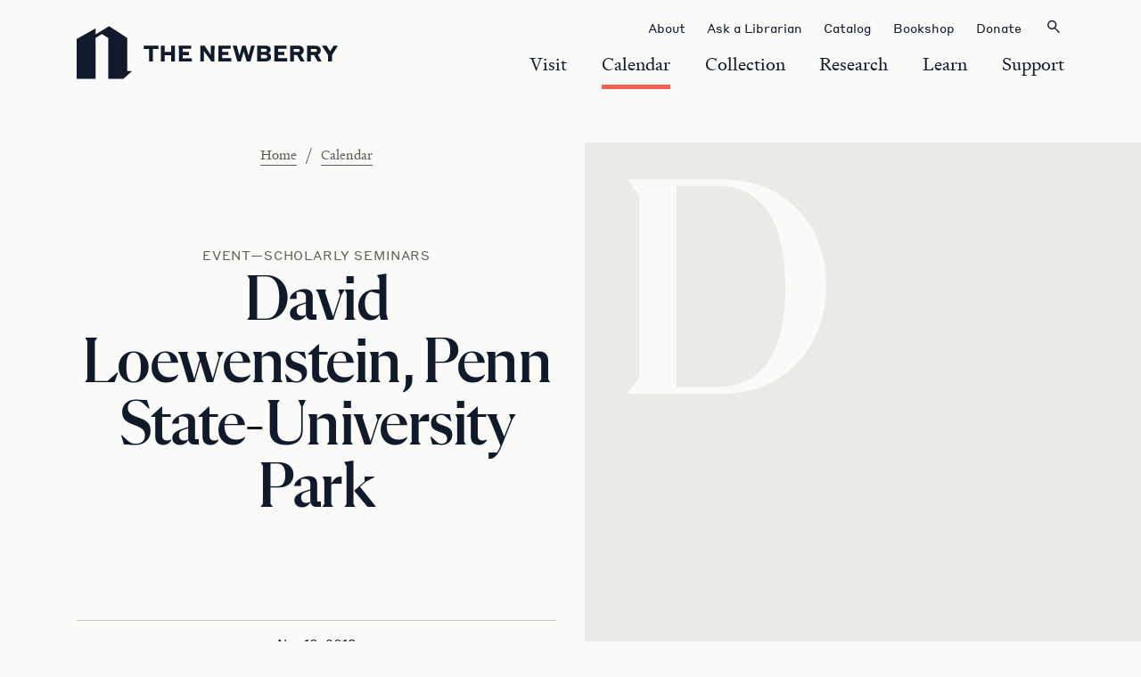

--- FILE ---
content_type: text/html; charset=UTF-8
request_url: https://www.newberry.org/calendar/david-loewenstein-penn-state-university-park
body_size: 10725
content:


<!DOCTYPE html>
<html lang="en-US">
	<head>
<meta charset="utf-8">
<meta name="viewport" content="width=device-width, initial-scale=1">
<!-- ENV: production -->

<meta name="generator" content="Craft CMS">

<link href="https://www.newberry.org/build/styles/main.css?id=984e3de23fe020da543a20076639b37e" rel="stylesheet">

<link rel="author" href="https://www.newberry.org/humans.txt">
<link rel="icon" href="https://www.newberry.org/build/images/favicon.ico?id=d41d8cd98f00b204e9800998ecf8427e" sizes="any">
<link rel="manifest" href="/site.webmanifest">

<!-- favicon -->
<link rel="apple-touch-icon" sizes="57x57" href="/favicon/apple-icon-57x57.png">
<link rel="apple-touch-icon" sizes="60x60" href="/favicon/apple-icon-60x60.png">
<link rel="apple-touch-icon" sizes="72x72" href="/favicon/apple-icon-72x72.png">
<link rel="apple-touch-icon" sizes="76x76" href="/favicon/apple-icon-76x76.png">
<link rel="apple-touch-icon" sizes="114x114" href="/favicon/apple-icon-114x114.png">
<link rel="apple-touch-icon" sizes="120x120" href="/favicon/apple-icon-120x120.png">
<link rel="apple-touch-icon" sizes="144x144" href="/favicon/apple-icon-144x144.png">
<link rel="apple-touch-icon" sizes="152x152" href="/favicon/apple-icon-152x152.png">
<link rel="apple-touch-icon" sizes="180x180" href="/favicon/apple-icon-180x180.png">
<link rel="icon" type="image/png" sizes="192x192"  href="/favicon/android-icon-192x192.png">
<link rel="icon" type="image/png" sizes="32x32" href="/favicon/favicon-32x32.png">
<link rel="icon" type="image/png" sizes="96x96" href="/favicon/favicon-96x96.png">
<link rel="icon" type="image/png" sizes="16x16" href="/favicon/favicon-16x16.png">
<link rel="manifest" href="/favicon/manifest.json">
<meta name="msapplication-TileColor" content="#ffffff">
<meta name="msapplication-TileImage" content="/favicon/ms-icon-144x144.png">
<meta name="theme-color" content="#ffffff">


<script>
	var ajax = new XMLHttpRequest();
	ajax.open('GET', '/build/spritemap.svg', true);
	ajax.send();
	ajax.onload = function(e) {
		var div = document.createElement('div');
		div.className = 'svg-defs d-none';
		div.setAttribute('aria-hidden', 'true');
		div.innerHTML = ajax.responseText;
		document.body.insertBefore(div, document.body.childNodes[0]);
	}
</script>
<title>Newberry Library | David Loewenstein, Penn State-University Park</title>
<script>window.dataLayer = window.dataLayer || [];
function gtag(){dataLayer.push(arguments)};
gtag('js', new Date());
gtag('config', 'G-2W9031YBFM', {'send_page_view': true,'anonymize_ip': false,'link_attribution': false,'allow_display_features': false});
</script>
<script>dataLayer = [];
(function(w,d,s,l,i){w[l]=w[l]||[];w[l].push({'gtm.start':
new Date().getTime(),event:'gtm.js'});var f=d.getElementsByTagName(s)[0],
j=d.createElement(s),dl=l!='dataLayer'?'&l='+l:'';j.async=true;j.src=
'https://www.googletagmanager.com/gtm.js?id='+i+dl;f.parentNode.insertBefore(j,f);
})(window,document,'script','dataLayer','GTM-WGWKH4H');
</script>
<script>!function(f,b,e,v,n,t,s){if(f.fbq)return;n=f.fbq=function(){n.callMethod?
n.callMethod.apply(n,arguments):n.queue.push(arguments)};if(!f._fbq)f._fbq=n;
n.push=n;n.loaded=!0;n.version='2.0';n.queue=[];t=b.createElement(e);t.async=!0;
t.src=v;s=b.getElementsByTagName(e)[0];s.parentNode.insertBefore(t,s)}(window,
document,'script','https://connect.facebook.net/en_US/fbevents.js');
fbq('init', '1718021515100270');
fbq('track', 'PageView');
</script><meta name="generator" content="SEOmatic">
<meta name="keywords" content="paradise, lost, poem’s, early, edition, publishing, oxford, history">
<meta name="description" content="The New Oxford Edition Paradise Lost and the Poem’s Early Publishing History">
<meta name="referrer" content="no-referrer-when-downgrade">
<meta name="robots" content="all">
<meta content="en_US" property="og:locale">
<meta content="Newberry Library" property="og:site_name">
<meta content="website" property="og:type">
<meta content="https://www.newberry.org/calendar/david-loewenstein-penn-state-university-park" property="og:url">
<meta content="David Loewenstein, Penn State-University Park" property="og:title">
<meta content="The New Oxford Edition Paradise Lost and the Poem’s Early Publishing History" property="og:description">
<meta content="The New Oxford Edition Paradise Lost and the Poem’s Early Publishing History" property="og:image:alt">
<meta content="https://www.instagram.com/newberrylibrary/?hl=en" property="og:see_also">
<meta content="https://www.youtube.com/channel/UC_Xbrmk9KQz6tUyyBlvCxlg" property="og:see_also">
<meta content="https://www.linkedin.com/company/newberry-library/" property="og:see_also">
<meta content="https://www.facebook.com/NewberryLibrary" property="og:see_also">
<meta content="https://twitter.com/NewberryLibrary" property="og:see_also">
<meta name="twitter:card" content="summary_large_image">
<meta name="twitter:site" content="@NewberryLibrary">
<meta name="twitter:creator" content="@NewberryLibrary">
<meta name="twitter:title" content="David Loewenstein, Penn State-University Park">
<meta name="twitter:description" content="The New Oxford Edition Paradise Lost and the Poem’s Early Publishing History">
<meta name="twitter:image:alt" content="The New Oxford Edition Paradise Lost and the Poem’s Early Publishing History">
<link href="https://www.newberry.org/calendar/david-loewenstein-penn-state-university-park" rel="canonical">
<link href="https://www.newberry.org" rel="home">
<link type="text/plain" href="https://www.newberry.org/humans.txt" rel="author"></head>
	<body class=""><script async src="https://www.googletagmanager.com/gtag/js?id=G-2W9031YBFM"></script>

<noscript><iframe src="https://www.googletagmanager.com/ns.html?id=GTM-WGWKH4H"
height="0" width="0" style="display:none;visibility:hidden"></iframe></noscript>

<noscript><img height="1" width="1" style="display:none"
src="https://www.facebook.com/tr?id=1718021515100270&ev=PageView&noscript=1" /></noscript>

		<a class="skip-link button" href="#primary-content"><span>Skip to content</span></a>
		<div id="viewportMod" class="viewportMod" aria-hidden="true"></div>

		

<header class="site-navigation">
  <div class="mobile-masthead">
    <div class="container">
                <a href="/" class="site-logo site-logo--dark">
        <span>Newberry Library</span>
        <svg width="300" height="60" viewBox="0 0 300 60" fill="none" xmlns="http://www.w3.org/2000/svg" aria-hidden="true">
            <path fill-rule="evenodd" clip-rule="evenodd" d="M57.5954 51.0007H62.995L53.1461 60H35.9971V13.4341L28.6681 8.94169L21.5983 13.2613V60H0V14.6004L21.5983 2.40461V9.30166L36.861 0L57.5954 13.4629V51.0007ZM92.8873 22.2025H76.3143V25.9174H82.4194V40.1723H86.739V25.9174H92.8873V22.2025ZM99.986 33.1168H107.531V40.1723H111.851V22.2025H107.531V29.258H99.986V22.2025H95.6663V40.1723H99.986V33.1168ZM130.152 22.2601H116.17L116.213 40.1723H131.03V36.515H120.519V32.9441H127.617V29.3155H120.519V25.8022H130.152V22.2601ZM153.175 40.1723H156.689L156.732 22.2025H152.628V32.7857L145.429 22.2025H140.519V40.1723H144.709V28.1924L153.175 40.1723ZM186.624 40.1723L190.008 28.6532L193.406 40.1723H197.481L202.549 22.1737H198.46L195.422 33.5632L192.182 22.1737H188.294L185.098 33.4624L182.031 22.1737H177.509L182.765 40.1723H186.624ZM214.86 22.1449H205.242L205.227 40.0859H214.774C218.92 40.0859 221.066 38.0557 221.066 34.9455C221.096 33.9626 220.79 32.9988 220.198 32.2134C219.607 31.428 218.765 30.8679 217.812 30.6258C218.618 30.4075 219.33 29.9295 219.838 29.2658C220.345 28.6021 220.62 27.7897 220.62 26.9541C220.62 24.06 218.604 22.1449 214.86 22.1449ZM209.46 29.1572V25.615H214.154C215.436 25.615 216.257 26.2054 216.257 27.3861C216.257 28.5668 215.436 29.1572 214.154 29.1572H209.46ZM209.46 36.6446V32.6129H214.025C215.796 32.6129 216.703 33.2608 216.703 34.5999C216.703 35.939 215.796 36.6446 214.025 36.6446H209.46ZM251.851 22.1449C255.825 22.1449 258.172 23.988 258.172 27.5157V27.5733C258.237 28.6315 257.946 29.6812 257.346 30.5553C256.746 31.4294 255.871 32.0776 254.86 32.3969L259.18 40.1723H254.658L250.483 32.8577H246.955V40.1723H242.635V22.1449H251.851ZM251.779 25.9174H246.912V29.2868H251.779C252.859 29.2868 253.766 28.7396 253.766 27.6021C253.766 26.4646 252.859 25.9174 251.779 25.9174ZM274.169 32.4257L278.589 40.2011L274.068 40.1723L269.907 32.8577H266.379V40.1723H262.059V22.2313H271.231C275.206 22.2313 277.553 24.0744 277.553 27.6021C277.614 28.6696 277.313 29.7264 276.699 30.6017C276.085 31.477 275.193 32.1196 274.169 32.4257ZM271.246 25.9174H266.379V29.2868H271.246C271.489 29.3191 271.737 29.3 271.972 29.2309C272.208 29.1617 272.426 29.044 272.613 28.8853C272.8 28.7266 272.952 28.5304 273.059 28.3094C273.166 28.0883 273.225 27.8474 273.233 27.6021C273.233 26.4646 272.311 25.9174 271.246 25.9174ZM285.774 40.2011H290.31V32.9585L297.02 22.2025H292.239L288.208 28.5236L284.19 22.2025H278.82L285.774 32.8577V40.2011ZM175.062 22.2025H161.08V40.1723H175.926V36.4574H165.386V32.8865H172.484V29.258H165.386V25.7446H175.062V22.2025ZM238.647 22.2025H224.68L224.622 40.1723H239.482V36.4574H228.942V32.8865H236.141V29.258H228.942V25.7446H238.647V22.2025Z" fill="#111A2A"/>
        </svg>
    </a>


      <div class="nav-wrapper">
        <div class="container">
          <div class="nav-interior">
                        <nav class="primary-nav">
              <ul>
                                                            <li>
    <button class="nav-trigger panel-trigger" data-nav-item="visit">
      <span>Visit</span>
    </button>
  </li>

                                                                              <li>
    <button class="nav-trigger -is-current panel-trigger" data-nav-item="calendar">
      <span>Calendar</span>
    </button>
  </li>

                                                                              <li>
    <button class="nav-trigger panel-trigger" data-nav-item="collection">
      <span>Collection</span>
    </button>
  </li>

                                                                              <li>
    <button class="nav-trigger panel-trigger" data-nav-item="research">
      <span>Research</span>
    </button>
  </li>

                                                                              <li>
    <button class="nav-trigger panel-trigger" data-nav-item="learn">
      <span>Learn</span>
    </button>
  </li>

                                                                              <li>
    <button class="nav-trigger panel-trigger" data-nav-item="support">
      <span>Support</span>
    </button>
  </li>

                                                </ul>
            </nav>

                        <nav class="secondary-nav">
              <ul>
                                        <li>
    <a class="nav-trigger -small" href="https://www.newberry.org/about" >
      <span>About</span>
    </a>
  </li>

                                        <li>
    <a class="nav-trigger -small" href="https://www.newberry.org/collection/ask-a-librarian" >
      <span>Ask a Librarian</span>
    </a>
  </li>

                                        <li>
    <a class="nav-trigger -small" href="https://i-share-nby.primo.exlibrisgroup.com/discovery/search?vid=01CARLI_NBY:CARLI_NBY&amp;lang=en" target="_blank" rel="noopener">
      <span>Catalog</span>
    </a>
  </li>

                                        <li>
    <a class="nav-trigger -small" href="https://bookshop.newberry.org/?_gl=1*2cmze7*_ga*MTI1Mjk3MzMzNC4xNzMwMTM5OTQx*_ga_2W9031YBFM*MTczMTcwNzQ5Ny43LjAuMTczMTcwNzQ5Ny42MC4wLjA." target="_blank" rel="noopener">
      <span>Bookshop</span>
    </a>
  </li>

                                        <li>
    <a class="nav-trigger -small" href="https://www.newberry.org/support/make-a-gift" >
      <span>Donate</span>
    </a>
  </li>

                                
                <li>
                  <a class="nav-trigger -small" href="https://www.newberry.org/search">
                    <span>Search</span>
                  </a>
                </li>
              </ul>
            </nav>
          </div>

          <div class="nav-panels">
                                                
  <div class="nav-panel" data-nav-panel="visit">
    <div class="container">
              <button class="close-panel-trigger">
          Back
        </button>
      
              <ul class="nav-panel-items">
                                                                <li>
                <a href="https://www.newberry.org/visit">
                  Visit
                                  </a>
              </li>
                                                                            <li>
                <a href="https://www.newberry.org/collection/use-in-person/readers-card">
                  Readers Card
                                  </a>
              </li>
                                                                            <li>
                <a href="https://www.newberry.org/visit/group-and-class-visits">
                  Group &amp; Class Visits
                                  </a>
              </li>
                                                                            <li>
                <a href="https://www.newberry.org/visit/accessibility">
                  Accessibility
                                  </a>
              </li>
                                                                            <li>
                <a href="https://www.newberry.org/visit/visit-faq">
                  Visit FAQ
                                  </a>
              </li>
                              </ul>
          </div>
  </div>

                                                              
  <div class="nav-panel" data-nav-panel="calendar">
    <div class="container">
              <button class="close-panel-trigger">
          Back
        </button>
      
              <ul class="nav-panel-items">
                                                                <li>
                <a href="https://www.newberry.org/calendar">
                  Calendar
                                  </a>
              </li>
                                                                            <li>
                <a href="https://www.newberry.org/calendar/exhibitions">
                  Exhibitions
                                  </a>
              </li>
                                                                            <li>
                <a href="https://www.newberry.org/calendar/public-programs">
                  Public Programs
                                  </a>
              </li>
                              </ul>
          </div>
  </div>

                                                              
  <div class="nav-panel" data-nav-panel="collection">
    <div class="container">
              <button class="close-panel-trigger">
          Back
        </button>
      
              <ul class="nav-panel-items">
                                                                <li>
                <a href="https://www.newberry.org/collection">
                  Collection
                                  </a>
              </li>
                                                              
              <li>
                <a class="sub-nav-trigger">
                  Core Subjects
                  <span class="icon icon--expand"></span>
                </a>
                <ul class="sub-nav">
                                                                              <li>
                      <a href="https://www.newberry.org/collection/subjects/american-history-and-culture">
                        American History &amp; Culture
                                              </a>
                    </li>
                                                                              <li>
                      <a href="https://www.newberry.org/collection/subjects/american-indian-and-indigenous-studies">
                        American Indian &amp; Indigenous Studies
                                              </a>
                    </li>
                                                                              <li>
                      <a href="https://www.newberry.org/collection/subjects/chicago-and-the-midwest">
                        Chicago &amp; the Midwest
                                              </a>
                    </li>
                                                                              <li>
                      <a href="https://www.newberry.org/collection/subjects/genealogy-and-local-history">
                        Genealogy &amp; Local History
                                              </a>
                    </li>
                                                                              <li>
                      <a href="https://www.newberry.org/collection/subjects/history-of-the-book">
                        History of the Book
                                              </a>
                    </li>
                                                                              <li>
                      <a href="https://www.newberry.org/collection/subjects/maps-travel-and-exploration">
                        Maps, Travel, &amp; Exploration
                                              </a>
                    </li>
                                                                              <li>
                      <a href="https://www.newberry.org/collection/subjects/medieval-renaissance-and-early-modern-studies">
                        Medieval, Renaissance, &amp; Early Modern Studies
                                              </a>
                    </li>
                                                                              <li>
                      <a href="https://www.newberry.org/collection/subjects/modern-manuscripts-and-archives">
                        Modern Manuscripts &amp; Archives
                                              </a>
                    </li>
                                                                              <li>
                      <a href="https://www.newberry.org/collection/subjects/performing-arts">
                        Performing Arts
                                              </a>
                    </li>
                                                                              <li>
                      <a href="https://www.newberry.org/collection/subjects/postcards">
                        Postcards
                                              </a>
                    </li>
                                                                              <li>
                      <a href="https://www.newberry.org/collection/subjects/religion">
                        Religion
                                              </a>
                    </li>
                                  </ul>
              </li>
                                                                            <li>
                <a href="https://collections.newberry.org/?_gl=1*dpvl0a*_ga*MTI1Mjk3MzMzNC4xNzMwMTM5OTQx*_ga_2W9031YBFM*MTczMTcwNzQ5Ny43LjEuMTczMTcwOTAzOC42MC4wLjA." target="_blank" rel="noopener">
                  Digital Collection
                  <span class="icon icon--external"></span>                </a>
              </li>
                                                                            <li>
                <a href="https://archives.newberry.org" target="_blank" rel="noopener">
                  Modern Manuscripts &amp; Archives
                  <span class="icon icon--external"></span>                </a>
              </li>
                                                                            <li>
                <a href="https://www.newberry.org/collection/order-digital-files">
                  Order Digital Files
                                  </a>
              </li>
                                                                            <li>
                <a href="https://www.newberry.org/collection/faq">
                  Collection FAQ
                                  </a>
              </li>
                              </ul>
          </div>
  </div>

                                                              
  <div class="nav-panel" data-nav-panel="research">
    <div class="container">
              <button class="close-panel-trigger">
          Back
        </button>
      
              <ul class="nav-panel-items">
                                                                <li>
                <a href="https://www.newberry.org/research">
                  Research
                                  </a>
              </li>
                                                              
              <li>
                <a class="sub-nav-trigger">
                  Use the Library
                  <span class="icon icon--expand"></span>
                </a>
                <ul class="sub-nav">
                                                                              <li>
                      <a href="https://www.newberry.org/collection/use-in-person">
                        Use the Collection in Person
                                              </a>
                    </li>
                                                                              <li>
                      <a href="https://www.newberry.org/collection/ask-a-librarian">
                        Ask a Librarian
                                              </a>
                    </li>
                                                                              <li>
                      <a href="https://requests.newberry.org/" target="_blank" rel="noopener">
                        Login to Your Account
                        <span class="icon icon--external"></span>                      </a>
                    </li>
                                                                              <li>
                      <a href="https://www.newberry.org/collection/research-guides">
                        Research Guides
                                              </a>
                    </li>
                                                                              <li>
                      <a href="https://i-share-nby.primo.exlibrisgroup.com/discovery/search?vid=01CARLI_NBY:CARLI_NBY&amp;lang=en" target="_blank" rel="noopener">
                        Catalog
                        <span class="icon icon--external"></span>                      </a>
                    </li>
                                                                              <li>
                      <a href="https://www.newberry.org/collection/use-in-person/databases">
                        Databases
                                              </a>
                    </li>
                                  </ul>
              </li>
                                                              
              <li>
                <a class="sub-nav-trigger">
                  Research Centers
                  <span class="icon icon--expand"></span>
                </a>
                <ul class="sub-nav">
                                                                              <li>
                      <a href="https://www.newberry.org/research/research-centers/renaissance-studies">
                        Center for Renaissance Studies
                                              </a>
                    </li>
                                                                              <li>
                      <a href="https://www.newberry.org/research/research-centers/mcnickle-center">
                        D’Arcy McNickle Center for American Indian &amp; Indigenous Studies
                                              </a>
                    </li>
                                                                              <li>
                      <a href="https://www.newberry.org/research/research-centers/smith-center">
                        Hermon Dunlap Smith Center for the History of Cartography
                                              </a>
                    </li>
                                  </ul>
              </li>
                                                                            <li>
                <a href="https://www.newberry.org/research/fellowships">
                  Fellowships
                                  </a>
              </li>
                                                                            <li>
                <a href="https://www.newberry.org/research/artists-in-residence">
                  Artists in Residence
                                  </a>
              </li>
                                                                            <li>
                <a href="https://www.newberry.org/research/scholars-in-residence">
                  Scholars in Residence
                                  </a>
              </li>
                                                                            <li>
                <a href="https://www.newberry.org/research/scholarly-seminars">
                  Scholarly Seminars
                                  </a>
              </li>
                              </ul>
          </div>
  </div>

                                                              
  <div class="nav-panel" data-nav-panel="learn">
    <div class="container">
              <button class="close-panel-trigger">
          Back
        </button>
      
              <ul class="nav-panel-items">
                                                                <li>
                <a href="https://www.newberry.org/learn">
                  Learn
                                  </a>
              </li>
                                                                            <li>
                <a href="https://www.newberry.org/learn/adult-education-classes">
                  Adult Education Classes
                                  </a>
              </li>
                                                                            <li>
                <a href="https://www.newberry.org/learn/teacher-programs">
                  Teacher Programs
                                  </a>
              </li>
                                                                            <li>
                <a href="https://www.newberry.org/learn/undergraduate-learning">
                  Undergraduate Learning
                                  </a>
              </li>
                                                                            <li>
                <a href="https://www.newberry.org/calendar/the-pattis-family-foundation-chicago-book-award">
                  The Pattis Family Foundation Chicago Book Award
                                  </a>
              </li>
                              </ul>
          </div>
  </div>

                                                              
  <div class="nav-panel" data-nav-panel="support">
    <div class="container">
              <button class="close-panel-trigger">
          Back
        </button>
      
              <ul class="nav-panel-items">
                                                                <li>
                <a href="https://www.newberry.org/support">
                  Support
                                  </a>
              </li>
                                                                            <li>
                <a href="https://www.newberry.org/support/make-a-gift">
                  Make a Gift
                                  </a>
              </li>
                                                                            <li>
                <a href="https://www.newberry.org/support/giving-societies">
                  Giving Societies
                                  </a>
              </li>
                                                                            <li>
                <a href="https://www.newberry.org/support/volunteer">
                  Volunteer
                                  </a>
              </li>
                                                                            <li>
                <a href="https://www.newberry.org/support/donate-books">
                  Donate Books &amp; Materials
                                  </a>
              </li>
                                                                            <li>
                <a href="https://www.newberry.org/support/donor-digest">
                  Donor Digest
                                  </a>
              </li>
                              </ul>
          </div>
  </div>

                                    </div>
        </div>
      </div>

                <button type="button" class="button button--fries">
        <span>Toggle mobile menu</span>
    </button>

    </div>
  </div>

  <div class="desktop-masthead">
    <div class="container">
                <a href="/" class="site-logo site-logo--dark">
        <span>Newberry Library</span>
        <svg width="300" height="60" viewBox="0 0 300 60" fill="none" xmlns="http://www.w3.org/2000/svg" aria-hidden="true">
            <path fill-rule="evenodd" clip-rule="evenodd" d="M57.5954 51.0007H62.995L53.1461 60H35.9971V13.4341L28.6681 8.94169L21.5983 13.2613V60H0V14.6004L21.5983 2.40461V9.30166L36.861 0L57.5954 13.4629V51.0007ZM92.8873 22.2025H76.3143V25.9174H82.4194V40.1723H86.739V25.9174H92.8873V22.2025ZM99.986 33.1168H107.531V40.1723H111.851V22.2025H107.531V29.258H99.986V22.2025H95.6663V40.1723H99.986V33.1168ZM130.152 22.2601H116.17L116.213 40.1723H131.03V36.515H120.519V32.9441H127.617V29.3155H120.519V25.8022H130.152V22.2601ZM153.175 40.1723H156.689L156.732 22.2025H152.628V32.7857L145.429 22.2025H140.519V40.1723H144.709V28.1924L153.175 40.1723ZM186.624 40.1723L190.008 28.6532L193.406 40.1723H197.481L202.549 22.1737H198.46L195.422 33.5632L192.182 22.1737H188.294L185.098 33.4624L182.031 22.1737H177.509L182.765 40.1723H186.624ZM214.86 22.1449H205.242L205.227 40.0859H214.774C218.92 40.0859 221.066 38.0557 221.066 34.9455C221.096 33.9626 220.79 32.9988 220.198 32.2134C219.607 31.428 218.765 30.8679 217.812 30.6258C218.618 30.4075 219.33 29.9295 219.838 29.2658C220.345 28.6021 220.62 27.7897 220.62 26.9541C220.62 24.06 218.604 22.1449 214.86 22.1449ZM209.46 29.1572V25.615H214.154C215.436 25.615 216.257 26.2054 216.257 27.3861C216.257 28.5668 215.436 29.1572 214.154 29.1572H209.46ZM209.46 36.6446V32.6129H214.025C215.796 32.6129 216.703 33.2608 216.703 34.5999C216.703 35.939 215.796 36.6446 214.025 36.6446H209.46ZM251.851 22.1449C255.825 22.1449 258.172 23.988 258.172 27.5157V27.5733C258.237 28.6315 257.946 29.6812 257.346 30.5553C256.746 31.4294 255.871 32.0776 254.86 32.3969L259.18 40.1723H254.658L250.483 32.8577H246.955V40.1723H242.635V22.1449H251.851ZM251.779 25.9174H246.912V29.2868H251.779C252.859 29.2868 253.766 28.7396 253.766 27.6021C253.766 26.4646 252.859 25.9174 251.779 25.9174ZM274.169 32.4257L278.589 40.2011L274.068 40.1723L269.907 32.8577H266.379V40.1723H262.059V22.2313H271.231C275.206 22.2313 277.553 24.0744 277.553 27.6021C277.614 28.6696 277.313 29.7264 276.699 30.6017C276.085 31.477 275.193 32.1196 274.169 32.4257ZM271.246 25.9174H266.379V29.2868H271.246C271.489 29.3191 271.737 29.3 271.972 29.2309C272.208 29.1617 272.426 29.044 272.613 28.8853C272.8 28.7266 272.952 28.5304 273.059 28.3094C273.166 28.0883 273.225 27.8474 273.233 27.6021C273.233 26.4646 272.311 25.9174 271.246 25.9174ZM285.774 40.2011H290.31V32.9585L297.02 22.2025H292.239L288.208 28.5236L284.19 22.2025H278.82L285.774 32.8577V40.2011ZM175.062 22.2025H161.08V40.1723H175.926V36.4574H165.386V32.8865H172.484V29.258H165.386V25.7446H175.062V22.2025ZM238.647 22.2025H224.68L224.622 40.1723H239.482V36.4574H228.942V32.8865H236.141V29.258H228.942V25.7446H238.647V22.2025Z" fill="#111A2A"/>
        </svg>
    </a>


      <div class="nav-wrapper">
                <nav class="primary-nav">
          <ul>
                                                <li>
    <button class="nav-trigger desktop-panel-trigger" data-desktop-nav-item="visit">
      <span>Visit</span>
    </button>
  </li>

                                                              <li>
    <button class="nav-trigger -is-current desktop-panel-trigger" data-desktop-nav-item="calendar">
      <span>Calendar</span>
    </button>
  </li>

                                                              <li>
    <button class="nav-trigger desktop-panel-trigger" data-desktop-nav-item="collection">
      <span>Collection</span>
    </button>
  </li>

                                                              <li>
    <button class="nav-trigger desktop-panel-trigger" data-desktop-nav-item="research">
      <span>Research</span>
    </button>
  </li>

                                                              <li>
    <button class="nav-trigger desktop-panel-trigger" data-desktop-nav-item="learn">
      <span>Learn</span>
    </button>
  </li>

                                                              <li>
    <button class="nav-trigger desktop-panel-trigger" data-desktop-nav-item="support">
      <span>Support</span>
    </button>
  </li>

                                    </ul>
        </nav>

                <nav class="secondary-nav">
          <ul>
                                <li>
    <a class="nav-trigger -small" href="https://www.newberry.org/about" >
      <span>About</span>
    </a>
  </li>

                                <li>
    <a class="nav-trigger -small" href="https://www.newberry.org/collection/ask-a-librarian" >
      <span>Ask a Librarian</span>
    </a>
  </li>

                                <li>
    <a class="nav-trigger -small" href="https://i-share-nby.primo.exlibrisgroup.com/discovery/search?vid=01CARLI_NBY:CARLI_NBY&amp;lang=en" target="_blank" rel="noopener">
      <span>Catalog</span>
    </a>
  </li>

                                <li>
    <a class="nav-trigger -small" href="https://bookshop.newberry.org/?_gl=1*2cmze7*_ga*MTI1Mjk3MzMzNC4xNzMwMTM5OTQx*_ga_2W9031YBFM*MTczMTcwNzQ5Ny43LjAuMTczMTcwNzQ5Ny42MC4wLjA." target="_blank" rel="noopener">
      <span>Bookshop</span>
    </a>
  </li>

                                <li>
    <a class="nav-trigger -small" href="https://www.newberry.org/support/make-a-gift" >
      <span>Donate</span>
    </a>
  </li>

            
            <li>
              <button type="button" class="button button--search nav-trigger desktop-panel-trigger" data-desktop-nav-item="search">
                <span>Search</span>
                <svg class="icon icon--search" version="1.1" xmlns="http://www.w3.org/2000/svg" xmlns:xlink="http://www.w3.org/1999/xlink" x="0px" y="0px" viewBox="0 0 26 26" style="enable-background: new 0 0 26 26;" xml:space="preserve">
<style type="text/css">
	.st0{fill-rule:evenodd;clip-rule:evenodd;fill:#111A2A;}
</style>
<path class="st0" d="M15,10.7c0,2.2-1.8,4-4,4s-4-1.8-4-4s1.8-4,4-4S15,8.5,15,10.7z M14.2,15.3c-0.9,0.6-2,1-3.2,1
	c-3,0-5.5-2.5-5.5-5.5S8,5.2,11,5.2s5.5,2.5,5.5,5.5c0,1.4-0.5,2.7-1.4,3.7l5.4,5.1l-1.2,1.2L14.2,15.3z"/>
</svg>

              </button>
            </li>
          </ul>
        </nav>

        <div class="desktop-nav-panels">
          <div class="desktop-nav-panels-background">
            <div class="container">
              <div></div>
            </div>
          </div>

                                          
  <div class="desktop-nav-panel" data-desktop-nav-panel="visit">
    <div class="container">
      
              <div class="nav-panel-items">
              <ul>
                                                                <li>
                <a href="https://www.newberry.org/visit">
                  Visit
                                  </a>
              </li>
                                                                            <li>
                <a href="https://www.newberry.org/collection/use-in-person/readers-card">
                  Readers Card
                                  </a>
              </li>
                                                                            <li>
                <a href="https://www.newberry.org/visit/group-and-class-visits">
                  Group &amp; Class Visits
                                  </a>
              </li>
                                                                            <li>
                <a href="https://www.newberry.org/visit/accessibility">
                  Accessibility
                                  </a>
              </li>
                                                                            <li>
                <a href="https://www.newberry.org/visit/visit-faq">
                  Visit FAQ
                                  </a>
              </li>
                              </ul>
              </div>
          </div>
  </div>

                                                      
  <div class="desktop-nav-panel" data-desktop-nav-panel="calendar">
    <div class="container">
      
              <div class="nav-panel-items">
              <ul>
                                                                <li>
                <a href="https://www.newberry.org/calendar">
                  Calendar
                                  </a>
              </li>
                                                                            <li>
                <a href="https://www.newberry.org/calendar/exhibitions">
                  Exhibitions
                                  </a>
              </li>
                                                                            <li>
                <a href="https://www.newberry.org/calendar/public-programs">
                  Public Programs
                                  </a>
              </li>
                              </ul>
              </div>
          </div>
  </div>

                                                      
  <div class="desktop-nav-panel" data-desktop-nav-panel="collection">
    <div class="container">
      
              <div class="nav-panel-items">
              <ul>
                                                                <li>
                <a href="https://www.newberry.org/collection">
                  Collection
                                  </a>
              </li>
                                                              
              <li>
                <a class="desktop-sub-nav-trigger">
                  Core Subjects
                  <span class="icon icon--expand"></span>
                </a>
                <ul class="desktop-sub-nav">
                                                                              <li>
                      <a href="https://www.newberry.org/collection/subjects/american-history-and-culture">
                        American History &amp; Culture
                                              </a>
                    </li>
                                                                              <li>
                      <a href="https://www.newberry.org/collection/subjects/american-indian-and-indigenous-studies">
                        American Indian &amp; Indigenous Studies
                                              </a>
                    </li>
                                                                              <li>
                      <a href="https://www.newberry.org/collection/subjects/chicago-and-the-midwest">
                        Chicago &amp; the Midwest
                                              </a>
                    </li>
                                                                              <li>
                      <a href="https://www.newberry.org/collection/subjects/genealogy-and-local-history">
                        Genealogy &amp; Local History
                                              </a>
                    </li>
                                                                              <li>
                      <a href="https://www.newberry.org/collection/subjects/history-of-the-book">
                        History of the Book
                                              </a>
                    </li>
                                                                              <li>
                      <a href="https://www.newberry.org/collection/subjects/maps-travel-and-exploration">
                        Maps, Travel, &amp; Exploration
                                              </a>
                    </li>
                                                                              <li>
                      <a href="https://www.newberry.org/collection/subjects/medieval-renaissance-and-early-modern-studies">
                        Medieval, Renaissance, &amp; Early Modern Studies
                                              </a>
                    </li>
                                                                              <li>
                      <a href="https://www.newberry.org/collection/subjects/modern-manuscripts-and-archives">
                        Modern Manuscripts &amp; Archives
                                              </a>
                    </li>
                                                                              <li>
                      <a href="https://www.newberry.org/collection/subjects/performing-arts">
                        Performing Arts
                                              </a>
                    </li>
                                                                              <li>
                      <a href="https://www.newberry.org/collection/subjects/postcards">
                        Postcards
                                              </a>
                    </li>
                                                                              <li>
                      <a href="https://www.newberry.org/collection/subjects/religion">
                        Religion
                                              </a>
                    </li>
                                  </ul>
              </li>
                                                                            <li>
                <a href="https://collections.newberry.org/?_gl=1*dpvl0a*_ga*MTI1Mjk3MzMzNC4xNzMwMTM5OTQx*_ga_2W9031YBFM*MTczMTcwNzQ5Ny43LjEuMTczMTcwOTAzOC42MC4wLjA." target="_blank" rel="noopener">
                  Digital Collection
                  <span class="icon icon--external"></span>                </a>
              </li>
                                                                            <li>
                <a href="https://archives.newberry.org" target="_blank" rel="noopener">
                  Modern Manuscripts &amp; Archives
                  <span class="icon icon--external"></span>                </a>
              </li>
                                                                            <li>
                <a href="https://www.newberry.org/collection/order-digital-files">
                  Order Digital Files
                                  </a>
              </li>
                                                                            <li>
                <a href="https://www.newberry.org/collection/faq">
                  Collection FAQ
                                  </a>
              </li>
                              </ul>
              </div>
          </div>
  </div>

                                                      
  <div class="desktop-nav-panel" data-desktop-nav-panel="research">
    <div class="container">
      
              <div class="nav-panel-items">
              <ul>
                                                                <li>
                <a href="https://www.newberry.org/research">
                  Research
                                  </a>
              </li>
                                                              
              <li>
                <a class="desktop-sub-nav-trigger">
                  Use the Library
                  <span class="icon icon--expand"></span>
                </a>
                <ul class="desktop-sub-nav">
                                                                              <li>
                      <a href="https://www.newberry.org/collection/use-in-person">
                        Use the Collection in Person
                                              </a>
                    </li>
                                                                              <li>
                      <a href="https://www.newberry.org/collection/ask-a-librarian">
                        Ask a Librarian
                                              </a>
                    </li>
                                                                              <li>
                      <a href="https://requests.newberry.org/" target="_blank" rel="noopener">
                        Login to Your Account
                        <span class="icon icon--external"></span>                      </a>
                    </li>
                                                                              <li>
                      <a href="https://www.newberry.org/collection/research-guides">
                        Research Guides
                                              </a>
                    </li>
                                                                              <li>
                      <a href="https://i-share-nby.primo.exlibrisgroup.com/discovery/search?vid=01CARLI_NBY:CARLI_NBY&amp;lang=en" target="_blank" rel="noopener">
                        Catalog
                        <span class="icon icon--external"></span>                      </a>
                    </li>
                                                                              <li>
                      <a href="https://www.newberry.org/collection/use-in-person/databases">
                        Databases
                                              </a>
                    </li>
                                  </ul>
              </li>
                                                              
              <li>
                <a class="desktop-sub-nav-trigger">
                  Research Centers
                  <span class="icon icon--expand"></span>
                </a>
                <ul class="desktop-sub-nav">
                                                                              <li>
                      <a href="https://www.newberry.org/research/research-centers/renaissance-studies">
                        Center for Renaissance Studies
                                              </a>
                    </li>
                                                                              <li>
                      <a href="https://www.newberry.org/research/research-centers/mcnickle-center">
                        D’Arcy McNickle Center for American Indian &amp; Indigenous Studies
                                              </a>
                    </li>
                                                                              <li>
                      <a href="https://www.newberry.org/research/research-centers/smith-center">
                        Hermon Dunlap Smith Center for the History of Cartography
                                              </a>
                    </li>
                                  </ul>
              </li>
                                                                            <li>
                <a href="https://www.newberry.org/research/fellowships">
                  Fellowships
                                  </a>
              </li>
                                                                            <li>
                <a href="https://www.newberry.org/research/artists-in-residence">
                  Artists in Residence
                                  </a>
              </li>
                                                                            <li>
                <a href="https://www.newberry.org/research/scholars-in-residence">
                  Scholars in Residence
                                  </a>
              </li>
                                                                            <li>
                <a href="https://www.newberry.org/research/scholarly-seminars">
                  Scholarly Seminars
                                  </a>
              </li>
                              </ul>
              </div>
          </div>
  </div>

                                                      
  <div class="desktop-nav-panel" data-desktop-nav-panel="learn">
    <div class="container">
      
              <div class="nav-panel-items">
              <ul>
                                                                <li>
                <a href="https://www.newberry.org/learn">
                  Learn
                                  </a>
              </li>
                                                                            <li>
                <a href="https://www.newberry.org/learn/adult-education-classes">
                  Adult Education Classes
                                  </a>
              </li>
                                                                            <li>
                <a href="https://www.newberry.org/learn/teacher-programs">
                  Teacher Programs
                                  </a>
              </li>
                                                                            <li>
                <a href="https://www.newberry.org/learn/undergraduate-learning">
                  Undergraduate Learning
                                  </a>
              </li>
                                                                            <li>
                <a href="https://www.newberry.org/calendar/the-pattis-family-foundation-chicago-book-award">
                  The Pattis Family Foundation Chicago Book Award
                                  </a>
              </li>
                              </ul>
              </div>
          </div>
  </div>

                                                      
  <div class="desktop-nav-panel" data-desktop-nav-panel="support">
    <div class="container">
      
              <div class="nav-panel-items">
              <ul>
                                                                <li>
                <a href="https://www.newberry.org/support">
                  Support
                                  </a>
              </li>
                                                                            <li>
                <a href="https://www.newberry.org/support/make-a-gift">
                  Make a Gift
                                  </a>
              </li>
                                                                            <li>
                <a href="https://www.newberry.org/support/giving-societies">
                  Giving Societies
                                  </a>
              </li>
                                                                            <li>
                <a href="https://www.newberry.org/support/volunteer">
                  Volunteer
                                  </a>
              </li>
                                                                            <li>
                <a href="https://www.newberry.org/support/donate-books">
                  Donate Books &amp; Materials
                                  </a>
              </li>
                                                                            <li>
                <a href="https://www.newberry.org/support/donor-digest">
                  Donor Digest
                                  </a>
              </li>
                              </ul>
              </div>
          </div>
  </div>

                      
          <div class="desktop-nav-panel" data-desktop-nav-panel="search">
            <div class="container">
              <div class="nav-panel-items">
                                                  
  <form id="searchForm" onSubmit="return searchFormSubmit();" method="post" class="search-form">
    <div class="container">
            
      <div class="row">
        <div class="col">
          <div class="search-form-elements">
            <div>
              <div class="form-element" data-type="search">
                <label for="searchFormSearchTerm" class="search-label">Search</label>
                <input id="searchFormSearchTerm" type="text" name="q" aria-label="Search" placeholder="Search..." class="search-input" style="max-width:100%;" />
              </div>
              <button type="submit" value="submit" class="submit-bttn" aria-label="Search"></button>
            </div>
            
            <div class="search-form-elements__controls">
              <div class="input-bank">
                <h5>Show Results for:</h5>
                
                <div class="form-element" data-type="radio">
                  <label>
                    Website
                    <input type="radio" name="search-criteria" value="website" checked="checked" />
                    <span class="circle"></span>
                  </label>
                </div>
                            
                <div class="form-element" data-type="radio">
                  <label>
                    Library Catalog
                    <input type="radio" name="search-criteria" value="catalog" />
                    <span class="circle"></span>
                  </label>
                </div>
              </div>
                
                  <a href="https://i-share-nby.primo.exlibrisgroup.com/discovery/search?vid=01CARLI_NBY:CARLI_NBY&amp;lang=en" class="link link--secondary" target="_blank">
        <span>Go to catalog</span>
            </a>

            </div>
          </div>
        </div>
      </div>
    </div>
  </form>
  
  
              </div>
            </div>
          </div>
        </div>
      </div>
    </div>
  </div>

</header>





		<main class="primary-content" id="primary-content">
			<article class="article">
		
	    						
										
  


			
        
    <section class="herospace herospace--article-page">
        <div class="container">
            <div class="row">
                <div class="col-12 col-lg-6">
                    <div class="center-content">
                                                              <div class="breadcrumbs">
                            <a href="/">Home</a>
                                    <span>/</span>
                                            <a href="/calendar">Calendar</a>
                                    </div>
    
                                                
                                                        <p class="tag-label">Event&#8212;Scholarly Seminars</p>
  
                                                
                        <h1>David Loewenstein, Penn State-University Park</h1>
                                                
                                                
                        <div class="meta-data">
                                                                                                                                    <p>Nov 10, 2018</p>
                                                                                                                                                                                                              </div>
                        
                                                  <p class="subtext"><p>The New Oxford Edition <em>Paradise Lost</em> and the Poem’s Early Publishing History</p>&#13;</p>
                                            </div>
                </div>

                <div class="col-12 col-lg-6">
                    <div class="feature-image">
                                                <figure class="dropcap" role="presentation">
                            <span>
                                D
                            </span>
                        </figure>
                                                                    </div>
                </div>
            </div>
        </div>
    </section>

		
				<!-- event.drupalBody -->
		<div class="article__body">
			<div class="container">
								
				<section class="text-block">
					<div class="container">
						<div class="row justify-content-center">
							<div class="col-12 col-md-10 col-lg-8 col-xxl-6">
								<p><strong>The New Oxford Edition <em>Paradise Lost </em>and the Poem’s Early Publishing History</strong></p>&#13;
&#13;
<p>This seminar will address the new Oxford UP edition of <em>Paradise Lost</em>, a unique modern edition that brings together, for the first time, the 1667 and 1674 texts of the great poem. The seminar will also consider the history of publishing the poem in Milton’s lifetime, as <em>Paradise Lost</em> evolved from ten to twelve books and as Milton’s cultural authority was constructed in the marketplace of print and established by the time of the great folio edition of 1688.</p>&#13;
&#13;
<p>The seminar will begin with a 45-minute talk followed by questions and discussion. <strong>There will be no pre-circulated paper since this presentation depends on power point slides.</strong></p>&#13;
&#13;
<p>Coffee and refreshments will be served before the seminar.</p>&#13;
&#13;
<p>Learn more about the speaker: <a href="https://english.la.psu.edu/faculty-staff/dal35">David Loewenstein</a>, Penn State-University Park.</p>&#13;
&#13;
<p>The Milton Seminar is organized by Stephen Fallon, University of Notre Dame; Christopher Kendrick, Loyola University Chicago; Paula McQuade, DePaul University; and Regina Schwartz, Northwestern University.</p>&#13;
&#13;
<p>Faculty and graduate students of Center for Renaissance Studies <a href="https://www.newberry.org/center-renaissance-studies-consortium-members">consortium institutions</a> may be eligible to <a href="https://www.newberry.org/newberry-renaissance-consortium-grants">apply for travel funds</a> to attend CRS programs or to do research at the Newberry. Each member university sets its own policies and deadlines; contact your Representative Council member in advance for details.</p>&#13;
							</div>
						</div>
					</div>
				</section>
			</div>
		</div>
	
		


		</article>
		</main>

		

<footer class="site-footer" id="site-footer">
    <div class="container">
        <div class="row justify-content-lg-between">
            <div class="col-8 col-lg-2">
                    <a href="/" class="site-logo site-logo--light">
        <span>Newberry Library</span>
        <svg width="300" height="60" viewBox="0 0 300 60" fill="none" xmlns="http://www.w3.org/2000/svg" aria-hidden="true">
            <path fill-rule="evenodd" clip-rule="evenodd" d="M57.5954 51.0007H62.995L53.1461 60H35.9971V13.4341L28.6681 8.94169L21.5983 13.2613V60H0V14.6004L21.5983 2.40461V9.30166L36.861 0L57.5954 13.4629V51.0007ZM92.8873 22.2025H76.3143V25.9174H82.4194V40.1723H86.739V25.9174H92.8873V22.2025ZM99.986 33.1168H107.531V40.1723H111.851V22.2025H107.531V29.258H99.986V22.2025H95.6663V40.1723H99.986V33.1168ZM130.152 22.2601H116.17L116.213 40.1723H131.03V36.515H120.519V32.9441H127.617V29.3155H120.519V25.8022H130.152V22.2601ZM153.175 40.1723H156.689L156.732 22.2025H152.628V32.7857L145.429 22.2025H140.519V40.1723H144.709V28.1924L153.175 40.1723ZM186.624 40.1723L190.008 28.6532L193.406 40.1723H197.481L202.549 22.1737H198.46L195.422 33.5632L192.182 22.1737H188.294L185.098 33.4624L182.031 22.1737H177.509L182.765 40.1723H186.624ZM214.86 22.1449H205.242L205.227 40.0859H214.774C218.92 40.0859 221.066 38.0557 221.066 34.9455C221.096 33.9626 220.79 32.9988 220.198 32.2134C219.607 31.428 218.765 30.8679 217.812 30.6258C218.618 30.4075 219.33 29.9295 219.838 29.2658C220.345 28.6021 220.62 27.7897 220.62 26.9541C220.62 24.06 218.604 22.1449 214.86 22.1449ZM209.46 29.1572V25.615H214.154C215.436 25.615 216.257 26.2054 216.257 27.3861C216.257 28.5668 215.436 29.1572 214.154 29.1572H209.46ZM209.46 36.6446V32.6129H214.025C215.796 32.6129 216.703 33.2608 216.703 34.5999C216.703 35.939 215.796 36.6446 214.025 36.6446H209.46ZM251.851 22.1449C255.825 22.1449 258.172 23.988 258.172 27.5157V27.5733C258.237 28.6315 257.946 29.6812 257.346 30.5553C256.746 31.4294 255.871 32.0776 254.86 32.3969L259.18 40.1723H254.658L250.483 32.8577H246.955V40.1723H242.635V22.1449H251.851ZM251.779 25.9174H246.912V29.2868H251.779C252.859 29.2868 253.766 28.7396 253.766 27.6021C253.766 26.4646 252.859 25.9174 251.779 25.9174ZM274.169 32.4257L278.589 40.2011L274.068 40.1723L269.907 32.8577H266.379V40.1723H262.059V22.2313H271.231C275.206 22.2313 277.553 24.0744 277.553 27.6021C277.614 28.6696 277.313 29.7264 276.699 30.6017C276.085 31.477 275.193 32.1196 274.169 32.4257ZM271.246 25.9174H266.379V29.2868H271.246C271.489 29.3191 271.737 29.3 271.972 29.2309C272.208 29.1617 272.426 29.044 272.613 28.8853C272.8 28.7266 272.952 28.5304 273.059 28.3094C273.166 28.0883 273.225 27.8474 273.233 27.6021C273.233 26.4646 272.311 25.9174 271.246 25.9174ZM285.774 40.2011H290.31V32.9585L297.02 22.2025H292.239L288.208 28.5236L284.19 22.2025H278.82L285.774 32.8577V40.2011ZM175.062 22.2025H161.08V40.1723H175.926V36.4574H165.386V32.8865H172.484V29.258H165.386V25.7446H175.062V22.2025ZM238.647 22.2025H224.68L224.622 40.1723H239.482V36.4574H228.942V32.8865H236.141V29.258H228.942V25.7446H238.647V22.2025Z" fill="#111A2A"/>
        </svg>
    </a>

            </div>
            <div class="col-12 col-lg-9">
                <div class="row row--footer-links">
                                            <div class="col-12 col-md-4">
                            <div class="footer-links footer-links-column">
                                                                    <a  href="https://www.newberry.org/about">About</a>
                                                                    <a  href="https://www.newberry.org/visit/accessibility">Accessibility</a>
                                                                    <a  href="https://www.newberry.org/about/source-material">Blog</a>
                                                                    <a  href="https://www.newberry.org/careers">Careers</a>
                                                                    <a  href="https://www.newberry.org/visit">Hours &amp; Location</a>
                                                            </div>
                        </div>
                                            <div class="col-12 col-md-4">
                            <div class="footer-links footer-links-column">
                                                                    <a  href="https://www.newberry.org/land-acknowledgment">Land Acknowledgment</a>
                                                                    <a  href="https://www.newberry.org/about/magazine">The Newberry Magazine</a>
                                                                    <a  href="https://www.newberry.org/about/news-and-announcements">News &amp; Announcements</a>
                                                                    <a  href="https://www.newberry.org/about/staff-directory">Staff Directory</a>
                                                                    <a  href="https://www.newberry.org/venue-rentals">Venue Rentals</a>
                                                            </div>
                        </div>
                                    </div>
            </div>
        </div>

        <div class="row justify-content-lg-end">
            <div class="col-12 col-lg-9">
                <div class="footer--mailing-list">
                    <div class="row align-items-center">
                        <div class="col-12 col-md-4">
                            <h3>Sign Up for Our Mailing List</h3>
                        </div>
                        <div class="col-12 col-md-8">
                            <div id="mc_embed_signup">
  <form action="https://newberry.us20.list-manage.com/subscribe/post?u=1a13dcc4af86a0272353d2c37&amp;id=15d940ca38&amp;f_id=0004dfe1f0" method="post" id="mc-embedded-subscribe-form" name="mc-embedded-subscribe-form" class="validate" target="_self">
    <div id="mc_embed_signup_scroll">
      <div class="mc-field-group form-element" data-type="text" data-state="">
	      <label for="mce-EMAIL">Email Address</label>
	      <input type="email" value="" name="EMAIL" class="required email" id="mce-EMAIL" required>
	      <span id="mce-EMAIL-HELPERTEXT" class="helper_text"></span>
      </div>
	    
      <div id="mce-responses" class="clear">
		    <div class="response" id="mce-error-response" style="display:none"></div>
		    <div class="response" id="mce-success-response" style="display:none"></div>
	    </div>
      
      <!-- real people should not fill this in and expect good things - do not remove this or risk form bot signups-->
      <div style="position: absolute; left: -5000px;" aria-hidden="true"><input type="text" name="b_1a13dcc4af86a0272353d2c37_15d940ca38" tabindex="-1" value=""></div>
      <div class="clear">
        <button class="button button--secondary" name="subscribe" id="mc-embedded-subscribe">
          <span>
            Submit
            <svg class="icon" version="1.1" xmlns="http://www.w3.org/2000/svg" xmlns:xlink="http://www.w3.org/1999/xlink" x="0px" y="0px" viewBox="0 0 26 26" style="enable-background: new 0 0 26 26;" xml:space="preserve">
<style type="text/css">
	.st0{fill:#111A2A;}
</style>
<path class="st0" d="M17.1,8.5h-0.5l1.9,4.2l-15-0.4v1.4l15-0.3l-1.9,4.1h0.5l5.4-4.5L17.1,8.5z"/>
</svg>

          </span>
        </button>
      </div>
    </div>
  </form>
</div>                        </div>
                    </div>
                </div>
            </div>
        </div>

        <div class="row justify-content-lg-end footer-contact">
            <div class="col-12 col-md-4 col-lg-3">
                <h3>Follow us On Social</h3>
                <div class="footer-social">
                    <a href="http://www.facebook.com/NewberryLibrary" class="facebook" target="_blank" rel="noopener">
                        <span>Facebook</span>
                    </a>
                    <a href="http://instagram.com/newberrylibrary" class="instagram" target="_blank" rel="noopener">
                        <span>Instagram</span>
                    </a>
                    <a href="http://twitter.com/intent/follow?source=followbutton&variant=1.0&screen_name=newberrylibrary" class="twitter" target="_blank" rel="noopener">
                        <span>Twitter</span>
                    </a>
                    <a href="http://www.youtube.com/user/thenewberrylibrary?sub_confirmation=1" class="youtube" target="_blank" rel="noopener">
                        <span>YouTube</span>
                    </a>
                    <a href="https://www.linkedin.com/company/newberry-library" class="linkedin" target="_blank" rel="noopener">
                        <span>LinkedIn</span>
                    </a>
                </div>
            </div>
            <div class="col-12 col-md-4 col-lg-3">
                <h3>Visit the Library</h3>
                <p>60 West Walton Street, Chicago, Illinois 60610</p>
            </div>
            <div class="col-12 col-md-4 col-lg-3">
                <h3>Contact by Phone</h3>
                <p>
                    <a href="tel:312-943-9090">(312) 943-9090</a>
                </p>
            </div>
        </div>

        <div class="row justify-content-lg-end">
            <div class="col-12 col-lg-9">
                <div class="footer-links footer-links-row">
                                            <a  href="https://www.newberry.org/policies">Policies</a>
                                            <a  href="https://www.newberry.org/collection/ask-a-librarian">Ask a Librarian</a>
                                            <a  href="https://www.newberry.org/visit">Plan Your Visit</a>
                                    </div>
            </div>
        </div>
    </div>
</footer>

<script src="https://www.newberry.org/build/scripts/manifest.js?id=04b362320bbbeed3c7dfee6d8a7506cb"></script>
<script src="https://www.newberry.org/build/scripts/vendor.js?id=c29aa12079c020aa59aff7042fca47e2"></script>
<script src="https://www.newberry.org/build/scripts/main.js?id=1b5a6e56a5bc87d8465f5cab9fc1d209"></script>
	<script type="application/ld+json">{"@context":"http://schema.org","@graph":[{"@type":"Event","contributor":{"@id":"#creator"},"description":"The New Oxford Edition Paradise Lost and the Poem’s Early Publishing History","endDate":"2018-11-10T01:00:00-06:00","eventAttendanceMode":"https://schema.org/OfflineEventAttendanceMode","eventStatus":"https://schema.org/EventScheduled","funder":{"@id":"#identity"},"inLanguage":"en-us","location":{"@type":"Place","address":"David Loewenstein, Penn State-University Park","name":"David Loewenstein, Penn State-University Park"},"mainEntityOfPage":"https://www.newberry.org/calendar/david-loewenstein-penn-state-university-park","name":"David Loewenstein, Penn State-University Park","organizer":{"@id":"#identity"},"startDate":"2018-11-10T00:00:00-06:00","url":"https://www.newberry.org/calendar/david-loewenstein-penn-state-university-park"},{"@id":"#identity","@type":"Organization","sameAs":["https://twitter.com/NewberryLibrary","https://www.facebook.com/NewberryLibrary","https://www.linkedin.com/company/newberry-library/","https://www.youtube.com/channel/UC_Xbrmk9KQz6tUyyBlvCxlg","https://www.instagram.com/newberrylibrary/?hl=en"]},{"@id":"#creator","@type":"Organization"},{"@type":"BreadcrumbList","description":"Breadcrumbs list","itemListElement":[{"@type":"ListItem","item":"https://www.newberry.org","name":"Homepage","position":1},{"@type":"ListItem","item":"https://www.newberry.org/calendar","name":"Calendar","position":2},{"@type":"ListItem","item":"https://www.newberry.org/calendar/david-loewenstein-penn-state-university-park","name":"David Loewenstein, Penn State-University Park","position":3}],"name":"Breadcrumbs"}]}</script><script src="https://www.newberry.org/cpresources/5533ae0d/ctb.js?v=1719329343"></script>
<script>let searchForm = document.getElementById('searchForm');
    let searchFormRadios     = searchForm.querySelectorAll('input[type="radio"]');
    let searchFormCatalogSearchUrl = 'https://i-share-nby.primo.exlibrisgroup.com/discovery/search?query=any,contains,REPLACEME&tab=LibraryCatalog&search_scope=MyInstitution&vid=01CARLI_NBY:CARLI_NBY&lang=en&offset=0';
    let searchFormCheckedValue = '';
        
    [].forEach.call(searchFormRadios, function(radio) {
      radio.addEventListener('change', function(e) {
        e.preventDefault();
        searchFormCheckedValue = e.target.value;
            
        updateFormAction(searchFormCheckedValue);
      }, false);
    });
        
    function searchFormSubmit(){
      searchTerm = document.getElementById('searchFormSearchTerm').value;
        
      if (searchFormCheckedValue == 'catalog') {
        let searchFormCatalogSearchUrlNew = searchFormCatalogSearchUrl.replace('REPLACEME', searchTerm);
            
        searchForm.action = searchFormCatalogSearchUrlNew;
        searchForm.target = "_blank";
      } else {
        let queryParam = encodeURIComponent(searchTerm).replace(/%20/g, '+')
            
        searchForm.action = 'https://www.newberry.org/search' + `?q=` + queryParam;
        searchForm.removeAttribute('target');
      }
    };</script></body>
</html>


--- FILE ---
content_type: image/svg+xml
request_url: https://www.newberry.org/build/images/icons/external-link-arrow.svg
body_size: 176
content:
<svg version="1.1" xmlns="http://www.w3.org/2000/svg" xmlns:xlink="http://www.w3.org/1999/xlink" x="0px" y="0px"
	 viewBox="0 0 41 41" style="enable-background:new 0 0 41 41;" xml:space="preserve">
<style type="text/css">
	.st0{fill-rule:evenodd;clip-rule:evenodd;fill:#111A2A;}
</style>
<path class="st0" d="M30.8,23l-0.7,0.7l-3.1-8.4L11,32l-2-2l16.7-15.9L17.3,11l0.7-0.7L32,9L30.8,23z"/>
</svg>


--- FILE ---
content_type: image/svg+xml
request_url: https://www.newberry.org/build/images/icons/expand-flame.svg
body_size: 166
content:
<svg version="1.1" xmlns="http://www.w3.org/2000/svg" xmlns:xlink="http://www.w3.org/1999/xlink" x="0px" y="0px"
	 viewBox="0 0 26 26" style="enable-background:new 0 0 26 26;" xml:space="preserve">
<style type="text/css">
	.st0{fill-rule:evenodd;clip-rule:evenodd;fill:#F16151;}
</style>
<path class="st0" d="M12,14l-9-0.4v-1.1l9-0.4l0.4-9h1.1l0.4,9l9,0.4v1.1L14,14l-0.4,9h-1.1L12,14z"/>
</svg>


--- FILE ---
content_type: image/svg+xml
request_url: https://www.newberry.org/build/images/logos/social-linkedin.svg
body_size: 870
content:
<svg width="20" height="21" viewBox="0 0 20 21" fill="none" xmlns="http://www.w3.org/2000/svg">
<g clip-path="url(#clip0_2852_591)">
<path d="M18.6615 0.5C18.6615 0.5 7.14397 0.5 1.38521 0.5C1.08949 0.5 0 0.749027 0 2.02529V19.0058C0 20.2043 0.996109 20.5 1.41634 20.5C7.14397 20.5 12.856 20.5 18.5837 20.5C19.7198 20.5 20 19.4572 20 19.0525C20 19.0525 20 3.6751 20 2.00973C19.9844 0.733463 18.9261 0.5 18.6615 0.5ZM10.6615 9.29377C10.7237 9.21595 10.7549 9.16926 10.786 9.13813C11.1907 8.53113 11.751 8.12646 12.4514 7.90856C13.0895 7.70623 13.7276 7.73735 14.3658 7.83074C15.4708 8.00195 16.2802 8.56226 16.6848 9.63619C16.9494 10.3366 17.0428 11.0525 17.0584 11.7996C17.0739 13.6673 17.0584 15.535 17.0739 17.3872C17.0739 17.5584 17.0272 17.6206 16.856 17.6051C16.0156 17.6051 15.1595 17.6051 14.3191 17.6051C14.1323 17.6051 14.0856 17.5584 14.0856 17.3716C14.0856 15.8619 14.1012 14.3677 14.0856 12.858C14.0856 12.4222 14.0545 11.9864 13.9767 11.5661C13.8677 10.9903 13.572 10.5545 12.9494 10.4455C12.7315 10.3988 12.5136 10.4144 12.2957 10.43C11.6732 10.4611 11.2374 10.7724 11.0039 11.3327C10.8327 11.7529 10.786 12.2198 10.786 12.6712C10.786 14.2432 10.786 15.8152 10.786 17.3872C10.786 17.5584 10.7237 17.6051 10.5681 17.6051C9.72763 17.6051 8.87159 17.6051 8.03113 17.6051C7.79766 17.6051 7.7821 17.6051 7.7821 17.3405C7.7821 17.3405 7.7821 10.072 7.7821 8.25097C7.7821 8.00195 7.7821 8.00195 8.03113 8.00195H10.5058C10.6459 8.00195 10.6926 8.04864 10.6926 8.18872C10.6459 8.53113 10.6615 8.8891 10.6615 9.29377ZM5.94553 17.3872C5.94553 17.5584 5.89883 17.6206 5.72763 17.6206C4.87159 17.6206 4.01556 17.6206 3.14397 17.6206C2.98833 17.6206 2.92607 17.5739 2.92607 17.4027V8.21984C2.92607 8.04864 2.97276 8.01751 3.14397 8.01751C4 8.01751 4.85603 8.01751 5.71206 8.01751C5.94553 8.01751 5.96109 8.01751 5.96109 8.26654L5.94553 17.3872ZM4.4358 3.25486C5.40078 3.25486 6.16342 4.01751 6.16342 4.98249C6.17899 5.94747 5.41634 6.72568 4.4358 6.72568C3.48638 6.72568 2.69261 5.94747 2.69261 4.99805C2.70817 4.01751 3.47082 3.25486 4.4358 3.25486Z" fill="#B7BDC7"/>
</g>
<defs>
<clipPath id="clip0_2852_591">
<rect width="20" height="20" fill="white" transform="translate(0 0.5)"/>
</clipPath>
</defs>
</svg>
